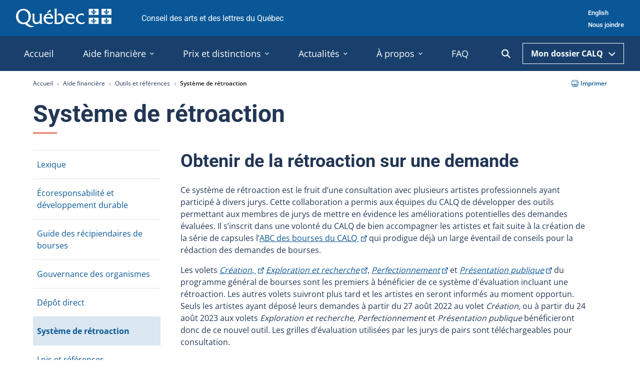

--- FILE ---
content_type: text/html; charset=utf-8
request_url: https://www.calq.gouv.qc.ca/aide-financiere/outils-et-references/systeme-de-retroaction
body_size: 10343
content:
<!DOCTYPE html>
<html lang="fr">
<head>
    <meta charset="utf-8">

<!-- 
	This website is powered by TYPO3 - inspiring people to share!
	TYPO3 is a free open source Content Management Framework initially created by Kasper Skaarhoj and licensed under GNU/GPL.
	TYPO3 is copyright 1998-2026 of Kasper Skaarhoj. Extensions are copyright of their respective owners.
	Information and contribution at https://typo3.org/
-->

<link rel="icon" href="/_assets/b44569b13c899bf5b7f4184a3ad4a321/Assets/img/favicon.png" type="image/png">
<title>Système de rétroaction – Conseil des arts et des lettres du Québec</title>
<meta http-equiv="x-ua-compatible" content="IE=edge,chrome=1">
<meta name="generator" content="TYPO3 CMS">
<meta name="description" content="Le système de rétroaction fournit aux artistes un suivi sur l’évaluation de leurs demandes de bourse et leur permet de perfectionner leurs futures demandes. ">
<meta property="og:title" content="Outil de rétroaction">
<meta property="og:description" content="Cet outil permet aux artistes ayant fait une demande à travers le programme général de bourses d&#039;avoir accès aux commentaires sur leur demande.">
<meta property="og:image" content="https://www.calq.gouv.qc.ca/fileadmin/_processed_/f/3/csm_CALQ_Outil_Retroaction_Bourses_Creation_1200x630_e05d00e8a5.png">
<meta property="og:image:url" content="https://www.calq.gouv.qc.ca/fileadmin/_processed_/f/3/csm_CALQ_Outil_Retroaction_Bourses_Creation_1200x630_e05d00e8a5.png">
<meta property="og:image:width" content="1600">
<meta property="og:image:height" content="837">
<meta property="og:site_name" content="Conseil des arts et des lettres du Québec">
<meta property="og:url" content="https://www.calq.gouv.qc.ca/aide-financiere/outils-et-references/systeme-de-retroaction">
<meta property="og:locale" content="fr_CA">
<meta property="og:locale:alternate" content="fr_CA">
<meta property="og:locale:alternate" content="en_CA">
<meta name="twitter:title" content="Outil de rétroaction">
<meta name="twitter:description" content="Cet outil permet aux artistes ayant fait une demande à travers le programme général de bourses d&#039;avoir accès aux commentaires sur leur demande.">
<meta name="twitter:image" content="https://www.calq.gouv.qc.ca/fileadmin/_processed_/f/3/csm_CALQ_Outil_Retroaction_Bourses_Creation_1200x630_e05d00e8a5.png">
<meta name="twitter:card" content="summary">
<meta name="twitter:creator" content="@LeCALQ">
<meta name="twitter:site" content="@LeCALQ">


<link rel="stylesheet" href="/typo3temp/assets/compressed/merged-d8f1f914d9bc9ee8f25d1ec955cce828-22a8ee12576040d0091ecc8aa6817766.css?1767831674" media="all">






<!-- Version : 2.0.5 -->
<meta name="viewport" content="width=device-width, initial-scale=1.0"><link rel="alternate" type="application/rss+xml" title="Actualités Modèle" href="https://www.calq.gouv.qc.ca/rss.xml" />        <!-- Google Analytics -->
        <script type="text/plain" data-cookiecategory="analytics">
        (function(i,s,o,g,r,a,m){i['GoogleAnalyticsObject']=r;i[r]=i[r]||function()
        { (i[r].q=i[r].q||[]).push(arguments)},i[r].l=1*new Date();a=s.createElement(o),
        m=s.getElementsByTagName(o)[0];a.async=1;a.src=g;m.parentNode.insertBefore(a,m)
        })(window,document,'script','https://www.google-analytics.com/analytics.js','ga');

        ga('create', 'UA-76398142-1', 'auto');
        ga('send', 'pageview');
        </script>
        <!-- End Google Analytics -->

        <!-- Google Tag Manager -->
        <script type="text/plain" data-cookiecategory="analytics">
        (function(w,d,s,l,i){w[l]=w[l]||[];w[l].push({'gtm.start':
        new Date().getTime(),event:'gtm.js'});var f=d.getElementsByTagName(s)[0],
        j=d.createElement(s),dl=l!='dataLayer'?'&l='+l:'';j.async=true;j.src=
        'https://www.googletagmanager.com/gtm.js?id='+i+dl;f.parentNode.insertBefore(j,f);
        })(window,document,'script','dataLayer','GTM-PG3J6WV');
        </script>
        <!-- End Google Tag Manager --><script>var txSolrSuggestUrl = 'https://www.calq.gouv.qc.ca/?type=7384&id=1';</script><script type="application/ld+json">{"@context": "http://schema.org","@type": "WebSite","url": "https://www.calq.gouv.qc.ca/","potentialAction": {"@type": "SearchAction","target": {"@type": "EntryPoint","urlTemplate": "https://www.calq.gouv.qc.ca/recherche?tx_solr%5Bq%5D={search_term_string}"},"query-input": "required name=search_term_string"}}</script>
<link rel="canonical" href="https://www.calq.gouv.qc.ca/aide-financiere/outils-et-references/systeme-de-retroaction">

<link rel="alternate" hreflang="fr-CA" href="https://www.calq.gouv.qc.ca/aide-financiere/outils-et-references/systeme-de-retroaction">
<link rel="alternate" hreflang="en-CA" href="https://www.calq.gouv.qc.ca/en/grants/glossary-and-references/feedback-system">
<link rel="alternate" hreflang="x-default" href="https://www.calq.gouv.qc.ca/aide-financiere/outils-et-references/systeme-de-retroaction">
</head>
<body class="">


    <noscript><iframe src="https://www.googletagmanager.com/ns.html?id=GTM-PG3J6WV"
    height="0" width="0" style="display:none;visibility:hidden"></iframe></noscript>

<a href="#main-content" class="skip-to-content">Passer au contenu</a>
<div class="site-header">
    <div class="piv-header">
        <div class="container">
            <div class="piv-logo">
                <a href="/">
                    <img src="/_assets/b44569b13c899bf5b7f4184a3ad4a321/Assets/svg/originals/signature-PIV.svg?1764866504" alt="Logo du gouvernement du Québec." class="no-print">
                    <img src="/_assets/b44569b13c899bf5b7f4184a3ad4a321/Assets/svg/originals/signature-PIV-black.svg?1764866504" alt="Logo du gouvernement du Québec." class="print-only">
                </a>
            </div>
            <div class="piv-title"> Conseil des arts et des lettres du Québec</div>

            

<ul class="piv-nav no-print">
    
        
    
        
            <li><a href="/en/grants/glossary-and-references/feedback-system" lang="en-CA" hreflang="en-CA">English</a></li>
        
    
    
        <li><a href="/a-propos/nous-joindre/contact-et-coordonnees" >Nous joindre</a></li>
    
</ul>



        </div>
    </div>

    <div class="header no-print">
        <div class="container">
            <button class="header-search-toggle is-mobile" type="button" aria-label="Ouvrir la recherche" aria-controls="header-search-form">
    <span class="visuallyhidden">Ouvrir la recherche</span>
    <svg class="icon-search" width="23" height="23" tabindex="-1" focusable="false" aria-hidden="true">
               
                <use xlink:href="/_assets/b44569b13c899bf5b7f4184a3ad4a321/Assets/svg/symbols.svg#search" tabindex="-1" focusable="false" aria-hidden="true"></use>
            </svg>
</button>

            <div class="dossier-select is-mobile">
                <button class="header-search-toggle " type="button" aria-label="Ouvrir la recherche" aria-controls="header-search-form">
    <span class="visuallyhidden">Ouvrir la recherche</span>
    <svg class="icon-search" width="23" height="23" tabindex="-1" focusable="false" aria-hidden="true">
               
                <use xlink:href="/_assets/b44569b13c899bf5b7f4184a3ad4a321/Assets/svg/symbols.svg#search" tabindex="-1" focusable="false" aria-hidden="true"></use>
            </svg>
</button>

                <button class="dossier-select-toggle">
                    Mon dossier CALQ
                    <svg class="icon-chevron-down" width="14" height="9" tabindex="-1" focusable="false" aria-hidden="true">
               
                <use xlink:href="/_assets/b44569b13c899bf5b7f4184a3ad4a321/Assets/svg/symbols.svg#chevron-down" tabindex="-1" focusable="false" aria-hidden="true"></use>
            </svg>
                </button>
                <ul class="dossier-select-list">
                    <li><a href="https://www.pes.calq.gouv.qc.ca/PES/pages/public/portailClient.xhtml">Individu <svg class="icon-arrow-right" width="8" height="9" tabindex="-1" focusable="false" aria-hidden="true">
               
                <use xlink:href="/_assets/b44569b13c899bf5b7f4184a3ad4a321/Assets/svg/symbols.svg#arrow-right" tabindex="-1" focusable="false" aria-hidden="true"></use>
            </svg></a></li>
                    <li><a href="https://www.pes.calq.gouv.qc.ca/PES/pages/organisme/public/portailClient.xhtml">Organisme <svg class="icon-arrow-right" width="8" height="9" tabindex="-1" focusable="false" aria-hidden="true">
               
                <use xlink:href="/_assets/b44569b13c899bf5b7f4184a3ad4a321/Assets/svg/symbols.svg#arrow-right" tabindex="-1" focusable="false" aria-hidden="true"></use>
            </svg></a></li>
                </ul>
            </div>
            <div class="nav-main-wrapper">
                
<nav class="nav-main" data-path="/_assets/b44569b13c899bf5b7f4184a3ad4a321/Assets">
    <ul class="toplevel js-p-target">
        
            
                    <li class="toplevel-item">
                        <a class="toplevel-trigger" href="/">
                            <span>Accueil</span>
                        </a>
                    </li>
                
        
            
                    <li class="toplevel-item">
                        <button type="button" class="toplevel-trigger" aria-live="polite" aria-expanded="false">
                            <span>Aide financière<svg class="icon-chevron-down" width="8" height="5" tabindex="-1" focusable="false" aria-hidden="true">
               
                <use xlink:href="/_assets/b44569b13c899bf5b7f4184a3ad4a321/Assets/svg/symbols.svg#chevron-down" tabindex="-1" focusable="false" aria-hidden="true"></use>
            </svg></span>
                        </button>
                        
                        <div class="sublevel">
                            <div class="container">
                                <div class="sublevel-column">
                                    <div class="sublevel-menu">
                                        <div class="sublevel-heading"><span>Aide financière</span></div>
                                        <ul class="test first">
                                            
                                                
                                                        
                                                                <li class="sublevel-item">
                                                                    <a href="/aide-financiere/obtenir-aide-financiere"><span>Obtenir de l&#039;aide financière</span></a>
                                                                </li>
                                                            
                                                    
                                            
                                                
                                                        
                                                                <li class="sublevel-item">
                                                                    <a href="/aide-financiere/programmes-daides-financiere/artistes"><span>Programmes pour les artistes</span></a>
                                                                </li>
                                                            
                                                    
                                            
                                                
                                                        
                                                                <li class="sublevel-item">
                                                                    <a href="/aide-financiere/programmes-daides-financiere/organismes"><span>Programmes pour les organismes</span></a>
                                                                </li>
                                                            
                                                    
                                            
                                                
                                                        
                                                                <li class="sublevel-item">
                                                                    <a href="/aide-financiere/rapport-dutilisation/artistes"><span>Rapports d&#039;utilisation</span></a>
                                                                </li>
                                                            
                                                    
                                            
                                                
                                                        
                                                                
                                                                        </ul></div></div><div class="sublevel-column">
                                                                        
                                                                    
                                                            
                                                    
                                            
                                                
                                                        
                                                                <div class="sublevel-menu">
                                                                    <div class="sublevel-heading"><span>Découvrir les programmes</span></div>
                                                                    <ul>
                                                                        
                                                                            <li class="sublevel-item">
                                                                                <a href="/aide-financiere/bourses-aux-artistes/programme-de-bourses-aux-artistes"><span>Bourses aux artistes</span></a>
                                                                            </li>
                                                                        
                                                                            <li class="sublevel-item">
                                                                                <a href="/aide-financiere/programmes-daides-financiere/soutien-mission/resultats"><span>Soutien à la mission</span></a>
                                                                            </li>
                                                                        
                                                                            <li class="sublevel-item">
                                                                                <a href="/aide-financiere/ententes-territoriales"><span>Régions</span></a>
                                                                            </li>
                                                                        
                                                                            <li class="sublevel-item">
                                                                                <a href="/aide-financiere/international"><span>International</span></a>
                                                                            </li>
                                                                        
                                                                            <li class="sublevel-item">
                                                                                <a href="/aide-financiere/arts-autochtones/a-propos"><span>Arts autochtones</span></a>
                                                                            </li>
                                                                        
                                                                            <li class="sublevel-item">
                                                                                <a href="/aide-financiere/programmes-daides-financiere/artistes-diversite"><span>Artistes de la diversité</span></a>
                                                                            </li>
                                                                        
                                                                            <li class="sublevel-item">
                                                                                <a href="/aide-financiere/ressources-artistes-handicapes"><span>Artistes handicapés</span></a>
                                                                            </li>
                                                                        
                                                                            <li class="sublevel-item">
                                                                                <a href="/aide-financiere/autres-soutiens/programme-des-classes-dentrainement-dans-le-domaine-de-la-danse-professionnelle"><span>Autres soutiens</span></a>
                                                                            </li>
                                                                        
                                                                    </ul>
                                                                </div>
                                                            
                                                    
                                            
                                                
                                                        
                                                                
                                                                        </div><div class="sublevel-column">
                                                                    
                                                            
                                                    
                                            
                                                
                                                        
                                                                <div class="sublevel-menu">
                                                                    <div class="sublevel-heading"><span>Outils et références</span></div>
                                                                    <ul>
                                                                        
                                                                            <li class="sublevel-item">
                                                                                <a href="/aide-financiere/outils-et-references/lexique"><span>Lexique</span></a>
                                                                            </li>
                                                                        
                                                                            <li class="sublevel-item">
                                                                                <a href="/aide-financiere/outils-et-references/ecoresponsabilite"><span>Écoresponsabilité et développement durable</span></a>
                                                                            </li>
                                                                        
                                                                            <li class="sublevel-item">
                                                                                <a href="/aide-financiere/outils-et-references/guide-des-recipiendaires-de-bourses"><span>Guide des récipiendaires de bourses</span></a>
                                                                            </li>
                                                                        
                                                                            <li class="sublevel-item">
                                                                                <a href="/aide-financiere/outils-et-references/gouvernance-obnl"><span>Gouvernance des organismes</span></a>
                                                                            </li>
                                                                        
                                                                            <li class="sublevel-item">
                                                                                <a href="/aide-financiere/depot-direct"><span>Dépôt direct</span></a>
                                                                            </li>
                                                                        
                                                                            <li class="sublevel-item">
                                                                                <a href="/aide-financiere/outils-et-references/systeme-de-retroaction"><span>Système de rétroaction</span></a>
                                                                            </li>
                                                                        
                                                                            <li class="sublevel-item">
                                                                                <a href="/aide-financiere/outils-et-references/documents-references"><span>Lois et références</span></a>
                                                                            </li>
                                                                        
                                                                    </ul>
                                                                </div>
                                                            
                                                    
                                            
                                                
                                                        
                                                                
                                                                        </div><div class="sublevel-column">
                                                                    
                                                            
                                                    
                                            
                                                
                                                        
                                                                <div class="sublevel-menu">
                                                                    <div class="sublevel-heading"><span>Foire aux questions</span></div>
                                                                    <ul>
                                                                        
                                                                            <li class="sublevel-item">
                                                                                <a href="/aide-financiere/foire-aux-questions/bourses-aux-artistes"><span>Bourses aux artistes</span></a>
                                                                            </li>
                                                                        
                                                                            <li class="sublevel-item">
                                                                                <a href="/aide-financiere/foire-aux-questions/arts-autochtones"><span>Arts autochtones</span></a>
                                                                            </li>
                                                                        
                                                                    </ul>
                                                                </div>
                                                            
                                                    
                                            
                                </div>
                            </div>
                        </div>
                    </li>
                
        
            
                    <li class="toplevel-item">
                        <button type="button" class="toplevel-trigger" aria-live="polite" aria-expanded="false">
                            <span>Prix et distinctions<svg class="icon-chevron-down" width="8" height="5" tabindex="-1" focusable="false" aria-hidden="true">
               
                <use xlink:href="/_assets/b44569b13c899bf5b7f4184a3ad4a321/Assets/svg/symbols.svg#chevron-down" tabindex="-1" focusable="false" aria-hidden="true"></use>
            </svg></span>
                        </button>
                        
                        <div class="sublevel">
                            <div class="container">
                                <div class="sublevel-column">
                                    <div class="sublevel-menu">
                                        <div class="sublevel-heading"><span>Prix et distinctions</span></div>
                                        <ul class="test first">
                                            
                                                
                                                        
                                                                <li class="sublevel-item">
                                                                    <a href="/prix-et-distinctions/poser-sa-candidature"><span>Poser sa candidature</span></a>
                                                                </li>
                                                            
                                                    
                                            
                                                
                                                        
                                                                <li class="sublevel-item">
                                                                    <a href="/prix-et-distinctions/recipiendaires"><span>Récipiendaires</span></a>
                                                                </li>
                                                            
                                                    
                                            
                                                
                                                        
                                                                <li class="sublevel-item">
                                                                    <a href="/prix-et-distinctions/ordre-des-arts-et-des-lettres-du-quebec-1/a-propos"><span>Ordre des arts et des lettres du Québec</span></a>
                                                                </li>
                                                            
                                                    
                                            
                                </div>
                            </div>
                        </div>
                    </li>
                
        
            
                    <li class="toplevel-item">
                        <button type="button" class="toplevel-trigger" aria-live="polite" aria-expanded="false">
                            <span>Actualités<svg class="icon-chevron-down" width="8" height="5" tabindex="-1" focusable="false" aria-hidden="true">
               
                <use xlink:href="/_assets/b44569b13c899bf5b7f4184a3ad4a321/Assets/svg/symbols.svg#chevron-down" tabindex="-1" focusable="false" aria-hidden="true"></use>
            </svg></span>
                        </button>
                        
                        <div class="sublevel">
                            <div class="container">
                                <div class="sublevel-column">
                                    <div class="sublevel-menu">
                                        <div class="sublevel-heading"><span>Actualités</span></div>
                                        <ul class="test first">
                                            
                                                
                                                        
                                                                <li class="sublevel-item">
                                                                    <a href="/actualites-et-publications/actualites"><span>Actualités</span></a>
                                                                </li>
                                                            
                                                    
                                            
                                                
                                                        
                                                                <li class="sublevel-item">
                                                                    <a href="/actualites-et-publications/balados/a-propos"><span>Balados</span></a>
                                                                </li>
                                                            
                                                    
                                            
                                                
                                                        
                                                                <li class="sublevel-item">
                                                                    <a href="/actualites-et-publications/portraits-de-succes/regions/estrie"><span>Portraits de succès</span></a>
                                                                </li>
                                                            
                                                    
                                            
                                                
                                                        
                                                                <li class="sublevel-item">
                                                                    <a href="/actualites-et-publications/plan-arts-actuels"><span>Retombées</span></a>
                                                                </li>
                                                            
                                                    
                                            
                                                
                                                        
                                                                <li class="sublevel-item">
                                                                    <a href="/actualites-et-publications/infolettres-a-loeuvre"><span>Infolettres</span></a>
                                                                </li>
                                                            
                                                    
                                            
                                </div>
                            </div>
                        </div>
                    </li>
                
        
            
                    <li class="toplevel-item">
                        <button type="button" class="toplevel-trigger" aria-live="polite" aria-expanded="false">
                            <span>À propos<svg class="icon-chevron-down" width="8" height="5" tabindex="-1" focusable="false" aria-hidden="true">
               
                <use xlink:href="/_assets/b44569b13c899bf5b7f4184a3ad4a321/Assets/svg/symbols.svg#chevron-down" tabindex="-1" focusable="false" aria-hidden="true"></use>
            </svg></span>
                        </button>
                        
                        <div class="sublevel">
                            <div class="container">
                                <div class="sublevel-column">
                                    <div class="sublevel-menu">
                                        <div class="sublevel-heading"><span>À propos</span></div>
                                        <ul class="test first">
                                            
                                                
                                                        
                                                                <li class="sublevel-item">
                                                                    <a href="/a-propos/mission/a-propos"><span>Mission</span></a>
                                                                </li>
                                                            
                                                    
                                            
                                                
                                                        
                                                                <li class="sublevel-item">
                                                                    <a href="/a-propos/conseil-dadministration-et-comites/conseil-dadministration"><span>Conseil d&#039;administration</span></a>
                                                                </li>
                                                            
                                                    
                                            
                                                
                                                        
                                                                <li class="sublevel-item">
                                                                    <a href="/a-propos/normes-de-visibilite-et-signature-visuelle/mentions-et-normes-de-visibilite"><span>Logos et normes de visibilité</span></a>
                                                                </li>
                                                            
                                                    
                                            
                                                
                                                        
                                                                <li class="sublevel-item">
                                                                    <a href="/a-propos/offres-demplois/consulter-les-offres-demplois"><span>Offres d&#039;emploi</span></a>
                                                                </li>
                                                            
                                                    
                                            
                                                
                                                        
                                                                <li class="sublevel-item">
                                                                    <a href="/a-propos/nous-joindre/contact-et-coordonnees"><span>Contact</span></a>
                                                                </li>
                                                            
                                                    
                                            
                                                
                                                        
                                                                </ul></div>
                                                                
                                                            
                                                    
                                            
                                                
                                                        
                                                                
                                                                        </div><div class="sublevel-column">
                                                                    
                                                            
                                                    
                                            
                                                
                                                        
                                                                <div class="sublevel-menu">
                                                                    <div class="sublevel-heading"><span>Plans et rapports</span></div>
                                                                    <ul>
                                                                        
                                                                            <li class="sublevel-item">
                                                                                <a href="/a-propos/politique-plans-daction-et-ethique/plans-daction/plan-strategique"><span>Plans d&#039;action</span></a>
                                                                            </li>
                                                                        
                                                                            <li class="sublevel-item">
                                                                                <a href="/a-propos/politique-plans-daction-et-ethique/politique/politique-dencadrement-du-soutien-a-la-mission"><span>Politiques</span></a>
                                                                            </li>
                                                                        
                                                                            <li class="sublevel-item">
                                                                                <a href="/a-propos/politique-plans-daction-et-ethique/ethiques/codes-dethique"><span>Éthique</span></a>
                                                                            </li>
                                                                        
                                                                            <li class="sublevel-item">
                                                                                <a href="/actualites-et-publications/rapports-annuels-de-gestion"><span>Rapports annuels</span></a>
                                                                            </li>
                                                                        
                                                                            <li class="sublevel-item">
                                                                                <a href="/actualites-et-publications/publications"><span>Publications</span></a>
                                                                            </li>
                                                                        
                                                                            <li class="sublevel-item">
                                                                                <a href="/a-propos/politique-plans-daction-et-ethique/listes-artistes-et-organismes-soutenus"><span>Artistes et organismes soutenus</span></a>
                                                                            </li>
                                                                        
                                                                    </ul>
                                                                </div>
                                                            
                                                    
                                            
                                                
                                                        
                                                                
                                                                        </div><div class="sublevel-column">
                                                                    
                                                            
                                                    
                                            
                                </div>
                            </div>
                        </div>
                    </li>
                
        
            
                    <li class="toplevel-item">
                        <a class="toplevel-trigger" href="/aide-financiere/foire-aux-questions/bourses-aux-artistes">
                            <span>FAQ</span>
                        </a>
                    </li>
                
        
    </ul>
</nav>
<div role="status" aria-live="polite" class="nav-aria-live visuallyhidden"></div>

            </div>
            <button class="header-search-toggle " type="button" aria-label="Ouvrir la recherche" aria-controls="header-search-form">
    <span class="visuallyhidden">Ouvrir la recherche</span>
    <svg class="icon-search" width="23" height="23" tabindex="-1" focusable="false" aria-hidden="true">
               
                <use xlink:href="/_assets/b44569b13c899bf5b7f4184a3ad4a321/Assets/svg/symbols.svg#search" tabindex="-1" focusable="false" aria-hidden="true"></use>
            </svg>
</button>

            <div class="header-search">
    <div class="container">
        <form action="/recherche" class="header-search-form" id="header-search-form">
            <label class="header-search-label" for="header-search-input">Rechercher&amp;nbsp;:</label>
            <div class="header-search-input-wrapper">
                <input class="header-search-input" id="header-search-input" name="tx_solr[q]" type="text">
                <button type="submit" class="header-search-submit">
                    <svg class="icon-search" width="23" height="23" tabindex="-1" focusable="false" aria-hidden="true">
               
                <use xlink:href="/_assets/b44569b13c899bf5b7f4184a3ad4a321/Assets/svg/symbols.svg#search" tabindex="-1" focusable="false" aria-hidden="true"></use>
            </svg>
                    <div class="visuallyhidden">Lancer la recherche</div>
                </button>
            </div>
        </form>
        <button class="header-search-close" type="button" aria-label="Fermer la recherche" aria-controls="header-search-form">
            <span class="visuallyhidden">Fermer la recherche</span>
            <svg class="icon-close" width="16" height="16" tabindex="-1" focusable="false" aria-hidden="true">
               
                <use xlink:href="/_assets/b44569b13c899bf5b7f4184a3ad4a321/Assets/svg/symbols.svg#close" tabindex="-1" focusable="false" aria-hidden="true"></use>
            </svg>
        </button>
        <span role="status" aria-live="polite" class="header-search-aria-live visuallyhidden"></span>
    </div>
</div>

            <div class="dossier-select">
                <button class="dossier-select-toggle">
                    Mon dossier CALQ
                    <svg class="icon-chevron-down" width="14" height="9" tabindex="-1" focusable="false" aria-hidden="true">
               
                <use xlink:href="/_assets/b44569b13c899bf5b7f4184a3ad4a321/Assets/svg/symbols.svg#chevron-down" tabindex="-1" focusable="false" aria-hidden="true"></use>
            </svg>
                </button>
                <ul class="dossier-select-list">
                    <li><a href="https://www.pes.calq.gouv.qc.ca/PES/pages/public/portailClient.xhtml">Individu <svg class="icon-arrow-right" width="8" height="9" tabindex="-1" focusable="false" aria-hidden="true">
               
                <use xlink:href="/_assets/b44569b13c899bf5b7f4184a3ad4a321/Assets/svg/symbols.svg#arrow-right" tabindex="-1" focusable="false" aria-hidden="true"></use>
            </svg></a></li>
                    <li><a href="https://www.pes.calq.gouv.qc.ca/PES/pages/organisme/public/portailClient.xhtml">Organisme <svg class="icon-arrow-right" width="8" height="9" tabindex="-1" focusable="false" aria-hidden="true">
               
                <use xlink:href="/_assets/b44569b13c899bf5b7f4184a3ad4a321/Assets/svg/symbols.svg#arrow-right" tabindex="-1" focusable="false" aria-hidden="true"></use>
            </svg></a></li>
                </ul>
            </div>
        </div>
    </div>
</div>


    
	<div class="tx-lbo-notices">
		
    

	</div>




    <div class="single-page">
        

        



        <div class="container">
            <div class="page-header-top">
                

<div class="breadcrumbs">
    
        
                
                        <a href="/">Accueil</a>
                    
            
    
        
                
                        <a href="/aide-financiere/obtenir-aide-financiere">Aide financière</a>
                    
            
    
        
                
                        <a class="breadcrumb-last-link" href="/aide-financiere/outils-et-references/lexique">Outils et références</a>
                    
            
    
        
                <span>Système de rétroaction</span>
            
    
</div>




                

<a href="javascript:window.print();" class="print-link no-print">
    <svg class="icon-print" width="14" height="14" tabindex="-1" focusable="false" aria-hidden="true">
               
                <use xlink:href="/_assets/b44569b13c899bf5b7f4184a3ad4a321/Assets/svg/symbols.svg#print" tabindex="-1" focusable="false" aria-hidden="true"></use>
            </svg>
    Imprimer
</a>



            </div>
            <div class="content">
                <div class="single-page-header">
                    <h1 class="has-underline">Système de rétroaction</h1>
                </div>
            </div>
        </div>

        <div class="single-page-container sidebar-left container">
            <aside class="single-page-sidebar">
                

<button class="nav-sidebar-mobile-toggle" aria-expanded="false">
    Outils et références
    <svg class="icon-chevron-down-thin" width="16" height="8" tabindex="-1" focusable="false" aria-hidden="true">
               
                <use xlink:href="/_assets/b44569b13c899bf5b7f4184a3ad4a321/Assets/svg/symbols.svg#chevron-down-thin" tabindex="-1" focusable="false" aria-hidden="true"></use>
            </svg>
    <span class="visuallyhidden">Ouvrir le sous-menu</span>
</button>
<nav class="nav-sidebar">
    <ul class="toplevel">
        
            <li class="toplevel-item ">
                <div class="item-container">
                    <a href="/aide-financiere/outils-et-references/lexique" >Lexique</a>

                    
                </div>
                
            </li>
        
            <li class="toplevel-item ">
                <div class="item-container">
                    <a href="/aide-financiere/outils-et-references/ecoresponsabilite" >Écoresponsabilité et développement durable</a>

                    
                </div>
                
            </li>
        
            <li class="toplevel-item ">
                <div class="item-container">
                    <a href="/aide-financiere/outils-et-references/guide-des-recipiendaires-de-bourses" >Guide des récipiendaires de bourses</a>

                    
                </div>
                
            </li>
        
            <li class="toplevel-item ">
                <div class="item-container">
                    <a href="/aide-financiere/outils-et-references/gouvernance-obnl" >Gouvernance des organismes</a>

                    
                </div>
                
            </li>
        
            <li class="toplevel-item ">
                <div class="item-container">
                    <a href="/aide-financiere/depot-direct" >Dépôt direct</a>

                    
                </div>
                
            </li>
        
            <li class="toplevel-item is-current is-opened">
                <div class="item-container">
                    <a href="/aide-financiere/outils-et-references/systeme-de-retroaction" >Système de rétroaction</a>

                    
                </div>
                
            </li>
        
            <li class="toplevel-item ">
                <div class="item-container">
                    <a href="/aide-financiere/outils-et-references/documents-references" >Lois et références</a>

                    
                </div>
                
            </li>
        
    </ul>
</nav>



            </aside>

            <main class="single-page-content" id="main-content">
                
                    <!--TYPO3SEARCH_begin-->
                    


    
    
    

    <!-- If in right sidebar -->
    
    

    <div id="c57072" class="container frame frame-default frame-type-text frame-layout-0">
        <div class="content">
            
            
                



            
            
                

    
        <header>
            

    
            
                

    
            <h2 class="">
                Obtenir de la rétroaction sur une demande
            </h2>
        



            
        



            



            



        </header>
    



            
            

    <p>Ce système de rétroaction est le fruit d’une consultation avec plusieurs artistes professionnels ayant participé à divers jurys. Cette collaboration a permis aux équipes du CALQ de développer des outils permettant aux membres de jurys de mettre en évidence les améliorations potentielles des demandes évaluées.&nbsp;Il s’inscrit dans une volonté du CALQ de bien accompagner les artistes et fait suite à la création de la série de capsules l’<a href="https://www.calq.gouv.qc.ca/aide-financiere/bourses-aux-artistes/programme-de-bourses-aux-artistes" target="_blank" title="" rel="noopener" class=" external-link" a="">ABC des bourses du CALQ        <svg class="icon-external-link" width="12" height="12" tabindex="-1" focusable="false" aria-hidden="true"><use xlink:href="/_assets/b44569b13c899bf5b7f4184a3ad4a321/Assets/svg/symbols.svg#external-link" tabindex="-1" focusable="false" aria-hidden="true"></use></svg><span class="visuallyhidden">Ce lien s'ouvrira dans une nouvelle fenêtre</span></a></a> qui prodigue déjà un large éventail de conseils pour la rédaction des demandes de bourses.</p>
<p>Les volets&nbsp;<a href="https://www.calq.gouv.qc.ca/aides/creation" target="_blank" title="" rel="noopener" class=" external-link" a=""><em>Création</em>,        <svg class="icon-external-link" width="12" height="12" tabindex="-1" focusable="false" aria-hidden="true"><use xlink:href="/_assets/b44569b13c899bf5b7f4184a3ad4a321/Assets/svg/symbols.svg#external-link" tabindex="-1" focusable="false" aria-hidden="true"></use></svg><span class="visuallyhidden">Ce lien s'ouvrira dans une nouvelle fenêtre</span></a></a> <a href="https://www.calq.gouv.qc.ca/aides/recherche-exploration" target="_blank" title="" rel="noopener" class=" external-link" a=""><em>Exploration et recherche</em><svg class="icon-external-link" width="12" height="12" tabindex="-1" focusable="false" aria-hidden="true"><use xlink:href="/_assets/b44569b13c899bf5b7f4184a3ad4a321/Assets/svg/symbols.svg#external-link" tabindex="-1" focusable="false" aria-hidden="true"></use></svg><span class="visuallyhidden">Ce lien s'ouvrira dans une nouvelle fenêtre</span></a></a>, <a href="https://www.calq.gouv.qc.ca/aides/au-perfectionnement" target="_blank" title="" rel="noopener" class=" external-link" a=""><em>Perfectionnement</em><svg class="icon-external-link" width="12" height="12" tabindex="-1" focusable="false" aria-hidden="true"><use xlink:href="/_assets/b44569b13c899bf5b7f4184a3ad4a321/Assets/svg/symbols.svg#external-link" tabindex="-1" focusable="false" aria-hidden="true"></use></svg><span class="visuallyhidden">Ce lien s'ouvrira dans une nouvelle fenêtre</span></a></a> et <a href="https://www.calq.gouv.qc.ca/aides/presentation-publique" target="_blank" title="" rel="noopener" class=" external-link" a=""><em>Présentation publique</em><svg class="icon-external-link" width="12" height="12" tabindex="-1" focusable="false" aria-hidden="true"><use xlink:href="/_assets/b44569b13c899bf5b7f4184a3ad4a321/Assets/svg/symbols.svg#external-link" tabindex="-1" focusable="false" aria-hidden="true"></use></svg><span class="visuallyhidden">Ce lien s'ouvrira dans une nouvelle fenêtre</span></a></a> du programme général de bourses sont les premiers à bénéficier de ce système d'évaluation incluant une rétroaction. Les autres volets suivront plus tard et les artistes en seront informés au moment opportun. Seuls les artistes ayant déposé leurs demandes à partir du 27 août 2022 au volet <em>Création,&nbsp;</em>ou à partir du 24 août 2023 aux volets <em>Exploration et recherche, Perfectionnement </em>et<em> Présentation publique</em> bénéficieront donc de ce nouvel outil.&nbsp;Les grilles d’évaluation utilisées par les jurys de pairs sont téléchargeables pour consultation.</p><ul> 	<li><a href="/fileadmin/fichiers/Programmes_Aide_financiere/Grilles_evaluation_programme_de_bourse/Creation_grille_evaluation_FR_25-26.xlsx">Voir la grille&nbsp;d'évaluation pour le volet <em>Création</em><span class="file-size">                            (15&nbsp;Ko)                                                    </span></a></span></a></li> 	<li><a href="/fileadmin/fichiers/Programmes_Aide_financiere/Grilles_evaluation_programme_de_bourse/exploration_recherche_grille__evaluation_FR_25-26_01.xlsx">Voir la grille d'évaluation pour le volet <em>Exploration et recherche</em><span class="file-size">                            (14&nbsp;Ko)                                                    </span></a></span></a></li> 	<li><a href="/fileadmin/fichiers/Programmes_Aide_financiere/Grilles_evaluation_programme_de_bourse/Perfectionnement_grille_evaluation_FR_25-26.xlsx">Voir la grille d'évaluation pour le volet <em>Perfectionnement</em><span class="file-size">                            (14&nbsp;Ko)                                                    </span></a></span></a></li> 	<li><a href="/fileadmin/fichiers/Programmes_Aide_financiere/Grilles_evaluation_programme_de_bourse/Presentation_publique_grille_evaluation_FR_25-26.xlsx">Voir la grille d'évaluation pour le volet Présentation publique                                        <span class="file-size">                            (14&nbsp;Ko)                                                    </span></a></span></a></li> </ul><h3>Marche à suivre</h3>
<p>Dès que la réponse est disponible dans&nbsp;<a href="https://www.pes.calq.gouv.qc.ca/PES/pages/public/portailClient.xhtml" target="_blank" rel="noopener" title="" class=" external-link" a=""><strong>votre dossier en ligne</strong><svg class="icon-external-link" width="12" height="12" tabindex="-1" focusable="false" aria-hidden="true"><use xlink:href="/_assets/b44569b13c899bf5b7f4184a3ad4a321/Assets/svg/symbols.svg#external-link" tabindex="-1" focusable="false" aria-hidden="true"></use></svg><span class="visuallyhidden">Ce lien s'ouvrira dans une nouvelle fenêtre</span></a></a>,&nbsp;cliquez sur le statut de cette demande pour avoir accès au lien vous permettant de solliciter la rétroaction. À noter que seuls les dossiers pour lesquels une rétroaction est offerte, c’est-à-dire les demandes effectuées dans le volet&nbsp;<em>Création</em>&nbsp;du programme général de bourses à partir du 27 août 2022 ou dans les volets <em>Exploration et recherche, Perfectionnement </em>et<em> Présentation</em> <em>publique </em>à partir du 24 août 2023, comporteront ce lien.</p>
<p>Lorsque le document explicatif sera disponible, il sera par la suite déposé dans la section&nbsp;<strong>«&nbsp;Réception&nbsp;»</strong>&nbsp;des messages de votre dossier en ligne. Vous recevez à cet effet un courriel de notification vous informant que vous avez un nouveau message dans votre dossier en ligne.</p>


            
                



            
            
                



            
        </div>
    </div>



<div class="container frame-space-after-">

    <div class="content">
        <div class="block-notice">
            <div class="notice-sidebar warning">
                <svg class="icon-notice-warning" width="24" height="24" tabindex="-1" focusable="false" aria-hidden="true">
               
                <use xlink:href="/_assets/b44569b13c899bf5b7f4184a3ad4a321/Assets/svg/symbols.svg#notice-warning" tabindex="-1" focusable="false" aria-hidden="true"></use>
            </svg>
            </div>
            <div class="notice-content">
                <h4 class="h6"></h4>
                <p><strong>AVIS IMPORTANT</strong></p>
<p>Bien qu’un des objectifs du nouveau système soit d’aider les artistes à mieux présenter leurs prochaines demandes, il n’est pas garant d’une réponse positive dans le futur. En effet, la capacité du CALQ d’attribuer des bourses demeure limitée aux enveloppes budgétaires à sa disposition.</p>
<p>Advenant un désaccord avec la réponse à votre demande de bourse, le CALQ tient à vous informer qu’aucune forme de violence verbale, de harcèlement ou d’intimidation ne sera tolérée dans vos communications avec les membres de son équipe, conformément à sa <em><a href="/a-propos/politique-plans-daction-et-ethique/politique/climat-de-travail">Politique pour un climat de travail sain</a>. </em></p>
<p>Afin de favoriser des échanges constructifs et de garantir un espace respectueux et sûr pour toutes les parties, tout <a href="https://www.calq.gouv.qc.ca/aide-financiere/outils-et-references/lexique#ComportementInapproprie" target="_blank" title="" rel="noopener" class=" external-link" a="">comportement inapproprié        <svg class="icon-external-link" width="12" height="12" tabindex="-1" focusable="false" aria-hidden="true"><use xlink:href="/_assets/b44569b13c899bf5b7f4184a3ad4a321/Assets/svg/symbols.svg#external-link" tabindex="-1" focusable="false" aria-hidden="true"></use></svg><span class="visuallyhidden">Ce lien s'ouvrira dans une nouvelle fenêtre</span></a></a> entraînera une absence de réponse.</p>
                
            </div>
        </div>
    </div>
</div>



    
    
    

    <!-- If in right sidebar -->
    
    

    <div id="c40250" class="container frame frame-default frame-type-text frame-layout-0">
        <div class="content">
            
            
                



            
            
                

    
        <header>
            

    
            
                

    
            <h2 class="">
                Liens utiles
            </h2>
        



            
        



            



            



        </header>
    



            
            

    


            
                



            
            
                



            
        </div>
    </div>


<div class="container frame-space-after-">
    
            <a href="/aide-financiere/outils-et-references/guide-des-recipiendaires-de-bourses" class="card-link general-link-card">
                <div class="card-link-container">
                    <img src="/_assets/b44569b13c899bf5b7f4184a3ad4a321/Assets/svg/originals/picto-presentation.svg?1764866504" alt="Pictogramme">
                    <span class="h5">
                        Guide des récipiendaires de bourses
                        <svg class="icon-arrow-right" width="16" height="18" tabindex="-1" focusable="false" aria-hidden="true">
               
                <use xlink:href="/_assets/b44569b13c899bf5b7f4184a3ad4a321/Assets/svg/symbols.svg#arrow-right" tabindex="-1" focusable="false" aria-hidden="true"></use>
            </svg>
                    </span>
                </div>
            </a>
        
</div>

<div class="container frame-space-after-">
    
            <a href="/aide-financiere/obtenir-aide-financiere" class="card-link general-link-card">
                <div class="card-link-container">
                    <img src="/_assets/b44569b13c899bf5b7f4184a3ad4a321/Assets/svg/originals/picto-binoculars.svg?1764866504" alt="Pictogramme">
                    <span class="h5">
                        Consulter les aides financières disponibles
                        <svg class="icon-arrow-right" width="16" height="18" tabindex="-1" focusable="false" aria-hidden="true">
               
                <use xlink:href="/_assets/b44569b13c899bf5b7f4184a3ad4a321/Assets/svg/symbols.svg#arrow-right" tabindex="-1" focusable="false" aria-hidden="true"></use>
            </svg>
                    </span>
                </div>
            </a>
        
</div>

<div class="container frame-space-after-">
    
            <a href="/a-propos/nous-joindre/contact-et-coordonnees" class="card-link general-link-card">
                <div class="card-link-container">
                    <img src="/_assets/b44569b13c899bf5b7f4184a3ad4a321/Assets/svg/originals/picto-hand.svg?1764866504" alt="Pictogramme">
                    <span class="h5">
                        Contacts et coordonnées
                        <svg class="icon-arrow-right" width="16" height="18" tabindex="-1" focusable="false" aria-hidden="true">
               
                <use xlink:href="/_assets/b44569b13c899bf5b7f4184a3ad4a321/Assets/svg/symbols.svg#arrow-right" tabindex="-1" focusable="false" aria-hidden="true"></use>
            </svg>
                    </span>
                </div>
            </a>
        
</div>

                    <!--TYPO3SEARCH_end-->
                

                
            </main>

        </div>


    </div>



<a class="btn full scrolltop-btn" href="#main-content">
    <span class="visuallyhidden">Retour au haut de la page</span>
    <svg class="icon-arrow-right" width="20" height="23" tabindex="-1" focusable="false" aria-hidden="true">
               
                <use xlink:href="/_assets/b44569b13c899bf5b7f4184a3ad4a321/Assets/svg/symbols.svg#arrow-right" tabindex="-1" focusable="false" aria-hidden="true"></use>
            </svg>
</a>

<footer>
    <div class="main-footer">
        <div class="container">
            <div class="logo-container">
                <svg class="icon-logo-CALQ" width="191" height="79" tabindex="-1" focusable="false" aria-hidden="true">
               
                <use xlink:href="/_assets/b44569b13c899bf5b7f4184a3ad4a321/Assets/svg/symbols.svg#logo-CALQ" tabindex="-1" focusable="false" aria-hidden="true"></use>
            </svg>
            </div>
        </div>
        <div class="container">
            <div class="main-footer-content">
                <div class="footer-contact-info-container">
                    <h2 class="visuallyhidden">Coordonnées et contact</h2>
                    <div class="footer-contact-info-content">
                        <h3 class="h6">Bureau de Québec (siège social)</h3>
                        <a href="tel:418 643-1707">Tél. : 418 643-1707</a>
                        <a href="tel:1 800 608-3350">Tél. sans frais : 1 800 608-3350</a>
                        <a href="fax:418 478-3235">Télécopieur : 418 478-3235</a>
                    </div>
                    <div class="footer-contact-info-content">
                        <h3 class="h6">Bureau de Montréal</h3>
                        <a href="tel:514 864-3350">Tél. : 514 864-3350</a>
                        <a href="tel:1 800 608-3350">Tél. sans frais : 1 800 608-3350</a>
                        <a href="fax:514 864-4161">Télécopieur : 514 864-4161</a>
                    </div>
                </div>
                <div class="links-container no-print">
                    <div class="utility-links">
                        <h2 class="h6">Liens utiles</h2>
                        

    
        <a href="/a-propos/mission/accessibilite" >Accessibilité</a>
    
        <a href="/a-propos/nous-joindre/contact-et-coordonnees" >Contact et coordonnées</a>
    
        <a href="/a-propos/diffusion-de-linformation/sommaire" >Diffusion de l’information</a>
    
        <a href="/aide-financiere/foire-aux-questions/bourses-aux-artistes" >FAQ</a>
    
        <a href="/aide-financiere/rapport-dutilisation/artistes" >Rapport d’utilisation</a>
    
        <a href="/actualites-et-publications/infolettres-a-loeuvre" >Voir les infolettres</a>
    



                    </div>
                    <div class="social-links">
                        <h2 class="h6">Suivez-nous</h2>
                        

<div class="social-links-content">
    
        
        
        
        
            <a href="https://www.facebook.com/LeCALQ" target="_blank" rel="noopener" class="not-external" title="" a=""><img alt="Facebook-svg" src="/fileadmin/fichiers/Actualites_Prix_et_distinctions/Logos_partenaires/Facebook-Logo-Blanc-30px.svg" width="30" height="30" /><span class="visuallyhidden">Facebook-svg</span></a></a>
        
    
        
        
        
        
            <a href="https://www.instagram.com/LeCALQ/" target="_blank" rel="noopener" class="not-external" title="" a=""><img alt="Instagram-svg" src="/fileadmin/fichiers/Actualites_Prix_et_distinctions/Logos_partenaires/Instagram-Logo-Blanc.svg" width="30" height="30" /><span class="visuallyhidden">Instagram-svg</span></a></a>
        
    
        
        
        
        
            <a href="https://www.linkedin.com/company/lecalq/" target="_blank" rel="noopener" class="not-external" title="" a=""><img alt="LinkedIn-svg" src="/fileadmin/fichiers/Actualites_Prix_et_distinctions/Logos_partenaires/Linkedin-Logo-Blanc.svg" width="30" height="30" /><span class="visuallyhidden">LinkedIn-svg</span></a></a>
        
    
        
        
        
        
            <a href="https://bsky.app/profile/lecalq.bsky.social" target="_blank" rel="noopener" class="not-external" title="" a=""><img alt="bluesky-svg" src="/fileadmin/fichiers/Actualites_Prix_et_distinctions/Logos_partenaires/bluesky-logo-blanc-30px.svg" width="30" height="30" /><span class="visuallyhidden">bluesky-svg</span></a></a>
        
    
        
        
        
        
            <a href="https://www.youtube.com/user/LeCALQ" target="_blank" rel="noopener" class="not-external" title="" a=""><img alt="YouTube-svg" src="/fileadmin/fichiers/Actualites_Prix_et_distinctions/Logos_partenaires/YouTube-Logo-Blanc.svg" width="42" height="30" /><span class="visuallyhidden">YouTube-svg</span></a></a>
        
    
</div>





                    </div>
                </div>
                <div class="newsletter-container no-print">
                    <h2 class="h6">
                        Abonnez-vous à l&#039;infolettre
                    </h2>
                    <p>Recevez nos dernières actualités par courriel pour être à l&#039;affût des prochaines dates limites d&#039;inscription ou de nouveaux programmes d&#039;aide financière.</p>
                    




<script src="https://cdn.dialoginsight.com/DI/Forms/DI.Forms.Optin-package-1.0.min.js"></script>
<div class="di-form-div" id="divForm_DIForm_75_1" style="display:none">
    <a id="divForm_DIForm_75_1_globalErrors_anchor"></a>
    <div class="DialogInsightGlobalErrors di-form-global-errors" id="divForm_DIForm_75_1_globalErrors"></div>
    <div class="DialogInsightFormContainer di-form-container" >
        <div class="DialogInsightFormRow di-form-row">
            <div class="DialogInsightInputContainer">
                <input class="DialogInsightFormInput" id="DIField_1_f_EMail" maxlength="125" type="email" placeholder="Votre courriel">
            </div>
        </div>
        <div class="DialogInsightFormSubmit di-form-submit-container">
            <button class="btn full small" type="submit" onclick="DI.Forms.Optin.Client.GetOptinForm('DIForm_75_1').Submit(this); return false;"/>S&#039;abonner</button>
        </div>
    </div>
    <div class="DialogInsightErrorContainer di-form-error" id="DIField_1_f_EMail_errors"></div>

    <div class="DialogInsightFormSuccessDiv di-form-success" id="divForm_DIForm_75_1_success" style="padding:10px; display: none;">
        <strong>Abonnement réussi</strong><br/>
        Merci de vous être abonné.<br/>
    </div>
</div>


    <script>
        DI.Forms.Optin.Dom.onReady(function () {
            DI.Forms.Optin.Client.InitOptinForm({
                formIdent: 'DIForm_75_1',
                culture: 'fr-CA',
                idBaseDiv: 'divForm_DIForm_75_1',
                recaptchaSiteKey: '',
                fields: [
                    {"name": "f_EMail", "lbl": "Courriel", "id": "DIField_1_f_EMail", "validators": ["required", "email"]}
                ],
                fieldValues: {},
                errorMessages: {
                    "general": "Erreur dans le formulaire.",
                    "required": "Le champ {0} est requis.",
                    "dataType": "Type de donnée invalide pour le champ {0}.",
                    "min": "La valeur minimum pour le champ {0} est {1}.",
                    "max": "La valeur maximum pour le champ {0} est {1}.",
                    "interval": "La valeur pour le champ {0} doit être entre {1} et {2}.",
                    "inputMask": "La valeur pour le champ {0} ne respecte pas le format de saisie.",
                    "updateDupeKey": "La mise à jour n’a pas pu être effectuée car cet identifiant existe déjà.",
                    "checkInlineErrors": "Veuillez corriger les erreurs ci-dessous.",
                },
                idSuccessDiv: 'divForm_DIForm_75_1_success',
                mode: DI.Forms.Optin.Client.EnumOptinMode.Optin,
                url: '//app.dialoginsight.com/A/WF.ashx',
                idWorkflow: 2861,
                wfKey: 'IzcBVs',
                nodeKey: 'Optin',
                visible: true,
            })
        })
    </script>


                </div>
            </div>
        </div>
    </div>
    <div class="secondary-footer">
        <div class="secondary-nav">
            <a target="_top" href="/a-propos/mission/accessibilite">
                Accessibilité
            </a>
            <a href="#" data-cc="c-settings">
                Gestion des témoins de navigation
            </a>
            <a href="https://quebec.ca" target="_blank" rel="noopener noreferrer">
                Québec.ca
                <svg class="icon-external-link" width="11" height="11" tabindex="-1" focusable="false" aria-hidden="true">
               
                <use xlink:href="/_assets/b44569b13c899bf5b7f4184a3ad4a321/Assets/svg/symbols.svg#external-link" tabindex="-1" focusable="false" aria-hidden="true"></use>
            </svg>
            </a>
            
        </div>
        <img src="/_assets/b44569b13c899bf5b7f4184a3ad4a321/Assets/img/logo-calq-gouv.png?1764866504" alt="Conseil des arts et lettres - Québec">
    </div>
</footer>

<script src="/typo3temp/assets/compressed/merged-efcfed6f3600924c000b6084b981df75-145f635aacb4c9ea030195d853628b2b.js?1764866803"></script>
<script src="/typo3temp/assets/compressed/mediaelement-and-player-e518e401a5bd66b83998bf4dc1e378d7.js?1764866803" type="text/plain" data-cookiecategory="analytics"></script>
<script src="/typo3temp/assets/compressed/jquery.ba-resize.min-301fabd2eadce487de748763a7e754b3.js?1761653244"></script>


</body>
</html>

--- FILE ---
content_type: image/svg+xml
request_url: https://www.calq.gouv.qc.ca/_assets/b44569b13c899bf5b7f4184a3ad4a321/Assets/svg/originals/picto-binoculars.svg?1764866504
body_size: 3050
content:
<?xml version="1.0" encoding="UTF-8"?>
<svg width="64px" height="69px" viewBox="0 0 64 69" version="1.1" xmlns="http://www.w3.org/2000/svg" xmlns:xlink="http://www.w3.org/1999/xlink">
    <title>Group 10</title>
    <defs>
        <polygon id="path-1" points="3.85504954e-16 0 64 0 64 68.4699261 3.85504954e-16 68.4699261"></polygon>
    </defs>
    <g id="3.-Familiarisez-vous-avec-le-CALQ-✓" stroke="none" stroke-width="1" fill="none" fill-rule="evenodd">
        <g id="3.1-Familiarisez-vous-avec-le-conseil-des-Arts-et-des-lettres-Copy" transform="translate(-177.000000, -2421.000000)">
            <g id="Group-10" transform="translate(177.000000, 2421.000000)">
                <g id="Group-3">
                    <mask id="mask-2" fill="white">
                        <use xlink:href="#path-1"></use>
                    </mask>
                    <g id="Clip-2"></g>
                    <path d="M19.0753631,59.9442216 C12.9588715,56.0326532 6.51250955,52.7981872 3.02456417,47.5028993 C-0.465117363,42.2058752 -1.04673095,34.8497654 1.86480931,29.3721807 C4.77461342,23.8911237 11.1289589,20.2920641 15.6325579,15.2259493 C20.0892805,10.1598345 22.6969928,3.62666456 27.1884386,1.20819372 C31.7284969,-1.21374943 38.2026375,0.480742695 44.7705306,2.12488619 C51.3384238,3.77076584 58.0035419,5.41317317 61.2380079,9.70148829 C64.5210864,14.0384159 64.3266365,21.0195151 63.4446672,26.9519737 C62.562698,32.9313087 61.0400857,37.8151267 59.4758055,43.1781248 C57.8629129,48.5445953 56.2100886,54.3902459 52.4269961,59.4476799 C48.6421673,64.4565014 42.6836663,68.6284938 36.808501,68.4652947 C30.9333357,68.3038319 25.1918546,63.8106499 19.0753631,59.9442216" id="Fill-1" fill="#F1F5F9" mask="url(#mask-2)"></path>
                </g>
                <path d="M30.292519,38.7898069 L33.7075457,38.7898069 C34.4454137,38.7898069 35.0443889,39.2238469 35.2909236,39.8558091 L35.3812039,40.8176417 C35.2388388,41.6249561 34.5652087,42.2065697 33.7075457,42.2065697 L30.292519,42.2065697 C29.434856,42.2065697 28.7612259,41.6249561 28.6188608,40.8176417 L28.7091411,39.8210859 C28.9608843,39.2047491 29.5668042,38.7898069 30.292519,38.7898069 L30.292519,38.7898069 Z M46.2339398,35.9425045 C49.0760337,35.9425045 51.3573479,38.2238187 51.3573479,41.0676487 C51.3573479,43.9097426 49.0760337,46.1910568 46.2339398,46.1910568 C43.3901098,46.1910568 41.1087956,43.9097426 41.1087956,41.0676487 C41.1087956,38.2238187 43.3901098,35.9425045 46.2339398,35.9425045 L46.2339398,35.9425045 Z M46.2339398,33.6663988 C42.1591724,33.6663988 38.8326899,36.9928813 38.8326899,41.0676487 C38.8326899,45.14068 42.1591724,48.4671625 46.2339398,48.4671625 C50.3069711,48.4671625 53.6334536,45.14068 53.6334536,41.0676487 C53.6334536,36.9928813 50.3069711,33.6663988 46.2339398,33.6663988 L46.2339398,33.6663988 Z M46.2339398,32.5274779 C49.4770867,32.5274779 52.2775127,34.3244034 53.723734,36.9755197 C53.756721,37.0571192 53.7966527,37.1335102 53.8470013,37.206429 C54.4338234,38.3661838 54.7741107,39.6752484 54.7741107,41.0676487 C54.7741107,45.7969485 50.9632396,49.6060835 46.2339398,49.6060835 C41.5567249,49.6060835 37.7788408,45.8820203 37.693769,41.2256393 C37.6972413,41.1735545 37.6972413,41.1197335 37.693769,41.0676487 L37.693769,41.0138278 L37.693769,40.9600068 C37.7510622,36.2810557 41.5393633,32.5274779 46.2339398,32.5274779 L46.2339398,32.5274779 Z M17.7661248,32.5274779 C22.4971608,32.5274779 26.3062957,36.3366128 26.3062957,41.0676487 C26.3045596,41.1093166 26.3045596,41.1492483 26.3062957,41.1909161 C26.2385855,45.8629226 22.4537568,49.6060835 17.7661248,49.6060835 C13.0368251,49.6060835 9.22595396,45.7969485 9.22595396,41.0676487 C9.22595396,39.659623 9.5714498,38.3384053 10.1686888,37.1699696 C10.2051482,37.1144125 10.2329267,37.0536469 10.2589691,36.9928813 C11.7017181,34.3313481 14.5142972,32.5274779 17.7661248,32.5274779 L17.7661248,32.5274779 Z M30.1501539,23.4178465 L31.9991643,23.4178465 L33.8499108,23.4178465 L35.0252911,36.7428743 C34.6103489,36.5953007 34.1693642,36.511965 33.7075457,36.511965 L30.292519,36.511965 C29.8289643,36.511965 29.3879797,36.5953007 28.9747736,36.7428743 L30.1501539,23.4178465 Z M39.9698747,18.8621627 C41.0879617,18.8621627 41.8970122,19.2059224 42.4612642,19.7701744 C43.0272524,20.3344264 43.3866375,21.1591024 43.3866375,22.2789256 C43.3831652,22.8622753 43.8206775,23.3536086 44.4005549,23.4178465 C47.1054922,23.7043129 49.3138876,25.1401172 50.2896095,27.7947058 L51.8018049,31.8139161 C50.1715507,30.8295134 48.2704555,30.249636 46.2339398,30.249636 C42.4491111,30.249636 39.1104755,32.2045521 37.1781295,35.1594964 L36.0027492,21.903915 C36.2024076,20.0427515 37.8760658,18.8621627 39.9698747,18.8621627 L39.9698747,18.8621627 Z M24.03019,18.8621627 C26.1239989,18.8621627 27.7976571,20.0427515 27.9973155,21.903915 L26.8219352,35.1594964 C24.8895892,32.2045521 21.5509536,30.249636 17.7661248,30.249636 C15.727873,30.249636 13.828514,30.8295134 12.1982598,31.8139161 L13.7104552,27.7947058 C14.6861771,25.1401172 16.8963087,23.7043129 19.5995098,23.4178465 C20.1793872,23.3536086 20.6168995,22.8622753 20.6134272,22.2789256 C20.6134272,21.1591024 20.9728123,20.3344264 21.5388005,19.7701744 C22.1030524,19.2059224 22.912103,18.8621627 24.03019,18.8621627 L24.03019,18.8621627 Z M19.9189632,18.1694349 C19.1047042,18.9836939 18.6758727,20.1104618 18.495312,21.3361907 C15.4361982,21.9264851 12.7434141,23.8345249 11.5749784,27.0116976 L8.15995174,36.121329 C8.14606246,36.154316 8.13390934,36.1907754 8.12349238,36.2272347 C7.38736056,37.6890814 6.94984825,39.322808 6.94984825,41.0676487 C6.94984825,47.0278859 11.8058877,51.8839253 17.7661248,51.8839253 C22.7541124,51.8839253 26.9677727,48.4810518 28.2108632,43.8784917 C28.8185192,44.2569746 29.5268725,44.4826754 30.292519,44.4826754 L33.7075457,44.4826754 C34.4731922,44.4826754 35.1798093,44.2569746 35.7892015,43.8784917 C37.032292,48.4810518 41.2459523,51.8839253 46.2339398,51.8839253 C52.194177,51.8839253 57.0502164,47.0278859 57.0502164,41.0676487 C57.0502164,39.3037102 56.610968,37.6474136 55.8592107,36.1734138 C55.8540022,36.1560522 55.8470576,36.1386906 55.840113,36.121329 L52.4250863,27.0116976 C51.2566506,23.8345249 48.5621304,21.9264851 45.5047527,21.3361907 C45.324192,20.1104618 44.8953605,18.9836939 44.0793653,18.1694349 C43.0532948,17.1416282 41.5897119,16.586057 39.9698747,16.586057 C37.2145888,16.586057 34.7370885,18.2979108 34.0269991,20.8899976 C33.9506081,20.9646525 33.884634,21.0479881 33.8325492,21.1400046 L31.9991643,21.1400046 L30.1501539,21.1400046 C30.1015414,21.0549328 30.0390397,20.9785417 29.9713294,20.9090953 C29.2681846,18.3065916 26.7889482,16.586057 24.03019,16.586057 C22.4103528,16.586057 20.9467699,17.1416282 19.9189632,18.1694349 Z" id="Fill-4" fill="#223654"></path>
                <path d="M17.7664721,46.190536 C14.9226421,46.190536 12.643064,43.9109579 12.643064,41.0671279 C12.643064,38.2232979 14.9226421,35.9437198 17.7664721,35.9437198 C20.6103021,35.9437198 22.8898801,38.2232979 22.8898801,41.0671279 C22.8898801,43.9109579 20.6103021,46.190536 17.7664721,46.190536 M17.7664721,33.6658779 C13.6917046,33.6658779 10.3652221,36.9923604 10.3652221,41.0671279 C10.3652221,45.1418953 13.6917046,48.4683778 17.7664721,48.4683778 C21.8412395,48.4683778 25.167722,45.1418953 25.167722,41.0671279 C25.167722,36.9923604 21.8412395,33.6658779 17.7664721,33.6658779" id="Fill-6" fill="#1479CC"></path>
                <path d="M46.233419,46.190536 C43.389589,46.190536 41.1100109,43.9109579 41.1100109,41.0671279 C41.1100109,38.2232979 43.389589,35.9437198 46.233419,35.9437198 C49.077249,35.9437198 51.3568271,38.2232979 51.3568271,41.0671279 C51.3568271,43.9109579 49.077249,46.190536 46.233419,46.190536 M46.233419,33.6658779 C42.1586516,33.6658779 38.8321691,36.9923604 38.8321691,41.0671279 C38.8321691,45.1418953 42.1586516,48.4683778 46.233419,48.4683778 C50.3081864,48.4683778 53.6346689,45.1418953 53.6346689,41.0671279 C53.6346689,36.9923604 50.3081864,33.6658779 46.233419,33.6658779" id="Fill-8" fill="#1479CC"></path>
            </g>
        </g>
    </g>
</svg>

--- FILE ---
content_type: image/svg+xml
request_url: https://www.calq.gouv.qc.ca/_assets/b44569b13c899bf5b7f4184a3ad4a321/Assets/svg/originals/picto-hand.svg?1764866504
body_size: 2372
content:
<?xml version="1.0" encoding="UTF-8"?>
<svg width="53px" height="56px" viewBox="0 0 53 56" version="1.1" xmlns="http://www.w3.org/2000/svg" xmlns:xlink="http://www.w3.org/1999/xlink">
    <title>Group 6</title>
    <defs>
        <polygon id="path-1" points="0 0 52.9529859 0 52.9529859 55.9998215 0 55.9998215"></polygon>
    </defs>
    <g id="2.-Accueil-✓" stroke="none" stroke-width="1" fill="none" fill-rule="evenodd">
        <g id="2.1-Accueil-vA" transform="translate(-536.000000, -1676.000000)">
            <g id="Group-6" transform="translate(536.000000, 1676.000000)">
                <g id="Group-3">
                    <mask id="mask-2" fill="white">
                        <use xlink:href="#path-1"></use>
                    </mask>
                    <g id="Clip-2"></g>
                    <path d="M39.1581,13.9752472 C43.9761,19.4062472 49.1381,23.0002472 51.4711,28.3162472 C53.8431,33.5932472 53.3461,40.5922472 50.1341,45.8312472 C46.9211,51.0712472 40.9551,54.5502472 35.0271,55.6212472 C29.1371,56.6922472 23.2101,55.3162472 16.8621,53.6712472 C10.5131,52.0272472 3.7061,50.1152472 1.2201,45.7162472 C-1.2649,41.3572472 0.5701,34.5112472 2.1001,27.9332472 C3.6681,21.3562472 4.9301,15.0832472 8.7551,9.50024721 C12.5791,3.87824721 19.0041,-0.977752793 24.4341,0.169247207 C29.8641,1.35524721 34.3391,8.58224721 39.1581,13.9752472" id="Fill-1" fill="#F1F5F9" mask="url(#mask-2)"></path>
                </g>
                <path d="M11.536,45.3287472 C12.07,45.3287472 12.504,45.7627472 12.504,46.2967472 C12.504,46.8307472 12.07,47.2657472 11.536,47.2657472 C6.704,47.2657472 2.774,43.3347472 2.774,38.5027472 C2.774,37.9687472 3.208,37.5347472 3.742,37.5347472 C4.276,37.5347472 4.71,37.9687472 4.71,38.5017472 C4.7,42.2557472 7.744,45.3167472 11.536,45.3287472 L11.536,45.3287472 Z M12.747,42.3027472 C12.747,42.8367472 12.313,43.2697472 11.779,43.2697472 C9.034,43.2667472 6.797,41.0307472 6.794,38.2847472 C6.794,37.7507472 7.228,37.3167472 7.762,37.3167472 C8.296,37.3167472 8.73,37.7507472 8.73,38.2857472 C8.734,39.9627472 10.102,41.3307472 11.779,41.3347472 C12.313,41.3347472 12.747,41.7677472 12.747,42.3027472 L12.747,42.3027472 Z M35.483,5.84574721 C35.483,5.31074721 35.917,4.87674721 36.451,4.87674721 C41.282,4.87674721 45.213,8.80774721 45.213,13.6357472 C45.208,13.8927472 45.102,14.1327472 44.916,14.3107472 C44.734,14.4837472 44.498,14.5787472 44.248,14.5787472 L44.226,14.5787472 L44.223,14.5787472 C43.69,14.5787472 43.258,14.1457472 43.258,13.6137472 C43.254,9.86374721 40.2,6.81274721 36.451,6.81274721 C35.917,6.81274721 35.483,6.37974721 35.483,5.84574721 L35.483,5.84574721 Z M41.199,13.8567472 C41.199,14.3897472 40.766,14.8217472 40.234,14.8217472 L40.228,14.8217472 C39.696,14.8217472 39.264,14.3897472 39.264,13.8557472 C39.26,12.1797472 37.891,10.8107472 36.214,10.8077472 C35.68,10.8077472 35.246,10.3737472 35.246,9.83974721 C35.246,9.30574721 35.68,8.87174721 36.214,8.87174721 C38.96,8.87574721 41.196,11.1117472 41.199,13.8567472 L41.199,13.8567472 Z M12.259,29.5597472 C13.223,28.6517472 14.729,28.6507472 15.693,29.5557472 L23.758,37.6057472 C23.941,37.7697472 24.203,37.8507472 24.446,37.8437472 C24.704,37.8287472 24.94,37.7157472 25.111,37.5227472 C25.44,37.1557472 25.44,36.6027472 25.111,36.2357472 L13.481,24.5997472 C12.535,23.6507472 12.535,22.1077472 13.481,21.1597472 C14.448,20.2437472 15.956,20.2457472 16.917,21.1557472 L26.811,31.0507472 C27.187,31.4267472 27.801,31.4247472 28.177,31.0477472 C28.358,30.8647472 28.458,30.6227472 28.458,30.3647472 C28.457,30.1067472 28.356,29.8637472 28.173,29.6827472 L15.203,16.7127472 C14.267,15.7637472 14.267,14.2227472 15.202,13.2737472 C16.172,12.3617472 17.681,12.3607472 18.644,13.2687472 L29.916,24.5407472 C30.292,24.9167472 30.906,24.9177472 31.284,24.5407472 C31.662,24.1637472 31.662,23.5487472 31.284,23.1717472 L22.546,14.4327472 C21.6,13.4847472 21.6,11.9427472 22.546,10.9947472 C23.513,10.0767472 25.02,10.0787472 25.981,10.9907472 L31.597,16.6127472 L31.523,16.7447472 C30.663,18.3067472 30.942,20.2767472 32.201,21.5377472 L35.348,24.6837472 L35.238,24.8237472 C33.408,27.1647472 33.466,30.5157472 35.375,32.7917472 C35.391,32.8127472 35.405,32.8267472 35.423,32.8417472 C35.789,33.2127472 36.358,33.2417472 36.738,32.9217472 C37.139,32.5887472 37.202,32.0017472 36.89,31.5927472 L36.856,31.5527472 C35.396,29.8107472 35.52,27.1887472 37.142,25.5897472 C37.182,25.5457472 37.231,25.4977472 37.285,25.4547472 C37.497,25.2937472 37.63,25.0657472 37.666,24.8087472 C37.701,24.5517472 37.634,24.2967472 37.477,24.0897472 C37.45,24.0547472 37.422,24.0207472 37.39,23.9887472 L33.551,20.1497472 C33.205,19.6567472 33.084,19.0937472 33.184,18.5357472 C33.286,17.9787472 33.598,17.4937472 34.065,17.1727472 C34.788,16.6707472 35.76,16.6737472 36.482,17.1757472 L43.768,24.4897472 C44.004,24.7237472 44.186,24.9267472 44.36,25.1467472 C49.381,30.7177472 49.19,39.2787472 43.917,44.6287472 L43.916,44.6287472 C41.317,47.2477472 37.723,48.7417472 34.036,48.7417472 C33.984,48.7417472 33.933,48.7407472 33.882,48.7407472 C30.061,48.7317472 26.474,47.2327472 23.781,44.5197472 L12.259,32.9987472 C11.807,32.5457472 11.553,31.9197472 11.5588961,31.2797472 C11.553,30.6427472 11.807,30.0147472 12.259,29.5597472 L12.259,29.5597472 Z M22.438,45.9017472 C25.495,48.9747472 29.564,50.6777472 33.897,50.6957472 L33.986,50.6957472 L34.039,50.6957472 C38.239,50.6957472 42.344,48.9927472 45.31,46.0167472 C51.33,39.9447472 51.565,30.2077472 45.848,23.8497472 L45.844,23.8457472 C45.638,23.6017472 45.411,23.3607472 45.171,23.1287472 L37.89,15.8487472 C36.63,14.5867472 34.658,14.3087472 33.098,15.1707472 L32.966,15.2437472 L27.353,9.62574721 C25.652,7.93374721 22.88,7.93374721 21.177,9.62574721 C20.64,10.1577472 20.254,10.8247472 20.057,11.5527472 L19.975,11.8557472 L19.735,11.6537472 C18.941,10.9847472 17.958,10.6267472 16.932,10.6267472 C16.806,10.6267472 16.679,10.6327472 16.552,10.6427472 C15.39,10.7427472 14.338,11.2887472 13.587,12.1807472 C12.137,13.9007472 12.249,16.4927472 13.842,18.0807472 L14.344,18.5847472 L14.016,18.6777472 C11.698,19.3347472 10.347,21.7557472 11.004,24.0737472 C11.206,24.7877472 11.59,25.4417472 12.113,25.9677472 L13.15,27.0057472 L12.818,27.0967472 C12.099,27.2927472 11.441,27.6767472 10.917,28.2087472 C9.225,29.9107472 9.225,32.6787472 10.916,34.3807472 L22.438,45.9017472 Z" id="Fill-4" fill="#223654"></path>
            </g>
        </g>
    </g>
</svg>

--- FILE ---
content_type: image/svg+xml
request_url: https://www.calq.gouv.qc.ca/_assets/b44569b13c899bf5b7f4184a3ad4a321/Assets/svg/originals/picto-presentation.svg?1764866504
body_size: 1587
content:
<?xml version="1.0" encoding="UTF-8"?>
<svg width="53px" height="56px" viewBox="0 0 53 56" version="1.1" xmlns="http://www.w3.org/2000/svg" xmlns:xlink="http://www.w3.org/1999/xlink">
    <title>Group 12</title>
    <defs>
        <polygon id="path-1" points="0 0 52.9520625 0 52.9520625 56 0 56"></polygon>
    </defs>
    <g id="4.2-Page-programme-/-studio-✓" stroke="none" stroke-width="1" fill="none" fill-rule="evenodd">
        <g id="4.2-Page-d'un-programme-ou-studio" transform="translate(-146.000000, -4704.000000)">
            <g id="Group-12" transform="translate(146.000000, 4704.000000)">
                <g id="Group-3">
                    <mask id="mask-2" fill="white">
                        <use xlink:href="#path-1"></use>
                    </mask>
                    <g id="Clip-2"></g>
                    <path d="M39.1569271,13.9759897 C43.97607,19.4059093 49.1391315,23.0006446 51.4709288,28.3164003 C53.8426834,33.5936257 53.3446435,40.5918717 50.1323573,45.8305668 C46.9200711,51.070689 40.9550082,54.5512603 35.0270487,55.6215467 C29.1376194,56.6932602 23.2096599,55.3161583 16.862148,53.6707714 C10.5146362,52.0268115 3.70618772,50.1145665 1.22026919,45.7164029 C-1.26564933,41.3567697 0.570962114,34.512645 2.09933108,27.9339513 C3.66765741,21.3566847 4.93059535,15.0833794 8.75365834,9.50076554 C12.5781484,3.87962142 19.0041479,-0.978051754 24.4340675,0.169295258 C29.8639871,1.35517258 34.3392113,8.58317334 39.1569271,13.9759897" id="Fill-1" fill="#F1F5F9" mask="url(#mask-2)"></path>
                </g>
                <path d="M19.3412167,19.2884632 C19.3412167,19.839304 19.7636231,20.2617103 20.3144638,20.2617103 L32.1974969,20.2617103 C32.7469106,20.2617103 33.1693169,19.839304 33.1693169,19.2884632 C33.1693169,18.7390496 32.7469106,18.2738317 32.1974969,18.2738317 L20.3558482,18.2738317 C19.8064346,18.2738317 19.3412167,18.7390496 19.3412167,19.2884632" id="Fill-4" fill="#1479CC"></path>
                <path d="M32.1972115,23.6866268 L20.3555628,23.6866268 C19.8061491,23.6866268 19.3837428,24.1104602 19.3837428,24.6598739 C19.3837428,25.2078605 19.8061491,25.6316939 20.3555628,25.6316939 L32.1972115,25.6316939 C32.7466251,25.6316939 33.1704586,25.2078605 33.1704586,24.6598739 C33.1704586,24.1104602 32.7466251,23.6866268 32.1972115,23.6866268" id="Fill-6" fill="#223654"></path>
                <path d="M32.1972115,29.0994218 L20.3555628,29.0994218 C19.8061491,29.0994218 19.3837428,29.5232552 19.3837428,30.0726689 C19.3837428,30.6220826 19.8061491,31.044489 20.3555628,31.044489 L32.1972115,31.044489 C32.7466251,31.044489 33.1704586,30.6220826 33.1704586,30.0726689 C33.1704586,29.5232552 32.7466251,29.0994218 32.1972115,29.0994218" id="Fill-8" fill="#223654"></path>
                <path d="M44.375929,19.5420498 L38.877511,19.5420498 L38.877511,16.4967282 C38.877511,14.9754945 40.1047727,13.7482328 41.6274335,13.7482328 C43.1500943,13.7482328 44.375929,14.9754945 44.375929,16.4967282 L44.375929,19.5420498 Z M36.8910595,16.4967282 L36.8910595,39.5464159 C36.8910595,41.0676497 35.6652248,42.2934844 34.142564,42.2934844 C32.6199032,42.2934844 31.3926415,41.0676497 31.3926415,39.5464159 L31.3926415,35.8232464 C31.3926415,35.2738327 30.9702351,34.8514263 30.4208215,34.8514263 L15.6622856,34.8514263 L15.6622856,17.7239899 C15.6622856,15.5249082 17.437534,13.7068484 19.6794272,13.7068484 L37.8214951,13.7068484 C37.22927,14.5102767 36.8910595,15.4407123 36.8910595,16.4967282 L36.8910595,16.4967282 Z M12.1517463,42.2934844 C9.95266451,42.2934844 8.13460469,40.518236 8.13460469,38.2763428 L8.13460469,36.7964934 L29.3633785,36.7964934 L29.3633785,39.5021774 C29.3633785,40.518236 29.701589,41.490056 30.2524297,42.2520999 L12.1517463,42.2520999 L12.1517463,42.2934844 Z M41.6274335,11.7617812 L19.6794272,11.7617812 C16.3815181,11.7617812 13.7172185,14.4246538 13.7172185,17.7239899 L13.7172185,34.8086149 L7.1613576,34.8086149 C6.61194392,34.8086149 6.18811051,35.2310212 6.18811051,35.7818619 L6.18811051,38.2763428 C6.18811051,41.5742519 8.8524101,44.2399785 12.1517463,44.2399785 L34.0997526,44.2399785 C36.7226677,44.2399785 38.8361266,42.1250926 38.8361266,39.5021774 L38.8361266,21.5299284 L45.3491761,21.5299284 C45.8985897,21.5299284 46.3209961,21.107522 46.3209961,20.5581083 L46.3209961,16.4967282 C46.3652346,13.8752401 44.2489216,11.7617812 41.6274335,11.7617812 L41.6274335,11.7617812 Z" id="Fill-10" fill="#223654"></path>
            </g>
        </g>
    </g>
</svg>

--- FILE ---
content_type: image/svg+xml
request_url: https://www.calq.gouv.qc.ca/_assets/b44569b13c899bf5b7f4184a3ad4a321/Assets/svg/originals/signature-PIV-black.svg?1764866504
body_size: 4437
content:
<?xml version="1.0" encoding="UTF-8"?>
<svg width="191px" height="38px" viewBox="0 0 191 38" version="1.1" xmlns="http://www.w3.org/2000/svg" xmlns:xlink="http://www.w3.org/1999/xlink">
    <title>signature-PIV</title>
    <g id="Symbols" stroke="none" stroke-width="1" fill="none" fill-rule="evenodd">
        <g id="Header" transform="translate(-65.000000, -22.000000)" fill="#000000">
            <g id="signature-PIV" transform="translate(65.000000, 22.000000)">
                <path d="M51.5214269,25.8759187 L51.5214269,9.91999364 L51.4021072,9.91999364 C50.83431,10.4425317 48.7359289,10.4836764 47.8472028,10.4836764 L46.3042756,10.4836764 L46.3042756,10.6112251 C48.0858423,11.7056748 47.8430884,13.3226626 47.8430884,15.3346397 L47.8430884,22.0864894 C47.8430884,25.4644714 44.5268234,27.8467511 41.8524161,27.8467511 C38.3304275,27.8467511 36.8697897,25.3451517 36.8697897,21.308854 L36.8697897,9.91999364 L36.7463555,9.91999364 C36.1785583,10.4425317 34.0678338,10.4836764 33.1791077,10.4836764 L31.6567528,10.4836764 L31.6567528,10.6153395 C33.4383195,11.7097893 33.1955656,13.3226626 33.1955656,15.3346397 L33.1955656,22.065917 C33.1955656,28.237626 35.8658584,31.1506727 40.6427612,31.1506727 C43.4776329,31.1506727 46.4030229,30.1467414 47.8472028,27.7438893 L47.8472028,30.656936 L53.0766976,30.656936 L53.0766976,30.5252728 C51.2786731,29.517227 51.5214269,27.8920103 51.5214269,25.8759187 Z" id="Path" fill-rule="nonzero"></path>
                <path d="M59.6104802,17.3425024 C60.095988,14.6022636 62.1203086,12.8618416 64.8358606,12.8618416 C67.7530217,12.8618416 69.6127633,14.2977926 70.0612409,17.3425024 L59.6104802,17.3425024 Z M74.3156056,19.8852465 C74.4760701,14.2566479 70.7072131,10.010512 65.1979342,10.010512 C59.1661172,10.010512 55.0763313,14.388311 55.0763313,20.4612727 C55.0763313,26.5342343 59.8120894,31.2453056 66.6997167,31.2453056 C68.6177478,31.2788584 70.5214058,30.9087805 72.2871706,30.1590848 L74.3156056,26.0446121 L74.1921714,26.0446121 C72.328705,27.5954228 69.9713669,28.4274245 67.5472981,28.3898615 C62.9720044,28.3898615 59.5281908,25.2669768 59.4500158,19.8934754 L74.3156056,19.8852465 Z" id="Shape" fill-rule="nonzero"></path>
                <path d="M77.5248943,0.650086684 C78.4959099,0.650086684 80.4749712,0.588369594 81.0756842,0 L81.1950039,0 L81.1950039,27.636913 C82.2797537,27.9620209 83.4037415,28.137817 84.5359558,28.159451 C88.9590139,28.159451 91.4976435,25.0612531 91.4976435,20.7534002 C91.4976435,16.5237223 89.5226967,13.2527165 85.4617121,13.2527165 C84.2680254,13.257931 83.0984866,13.5894426 82.0796156,14.2113887 L84.2520572,10.5083632 C85.1681632,10.1758152 86.1371236,10.0126953 87.1116157,10.0269699 C91.6992527,10.0269699 95.5997728,14.0097795 95.5997728,19.9839938 C95.5997728,26.8263619 90.970991,31.2535345 83.667802,31.2535345 C80.9316777,31.2535345 78.3189875,30.7680267 76.3234683,30.4635558 L76.3234683,30.3277782 C77.6606719,29.7147217 77.5578101,28.2705418 77.5578101,26.8263619 L77.5578101,6.71893389 C77.5578101,4.69872781 77.800564,1.87619954 76.060142,0.78174981 L76.060142,0.650086684 L77.5248943,0.650086684 Z" id="Path" fill-rule="nonzero"></path>
                <path d="M102.791871,17.3425024 C103.277379,14.6022636 105.301699,12.8618416 108.017251,12.8618416 C110.934413,12.8618416 112.794154,14.2977926 113.242632,17.3425024 L102.791871,17.3425024 Z M117.492882,19.8852465 C117.657461,14.2566479 113.888604,10.010512 108.379325,10.010512 C102.347508,10.010512 98.2577222,14.388311 98.2577222,20.4612727 C98.2577222,26.5342343 102.99348,31.2453056 109.876993,31.2453056 C111.796395,31.2793139 113.701489,30.9092294 115.468561,30.1590848 L117.492882,26.0446121 L117.373562,26.0446121 C115.510096,27.5954228 113.152758,28.4274245 110.728689,28.3898615 C106.153395,28.3898615 102.709582,25.2669768 102.627292,19.8934754 L117.492882,19.8852465 Z" id="Shape" fill-rule="nonzero"></path>
                <path d="M135.608905,15.0137108 L135.485471,15.0137108 C134.312846,13.5654164 132.366701,12.8618416 130.548104,12.8618416 C126.618782,12.8618416 123.788025,15.8448343 123.788025,20.0086807 C123.788025,25.0489097 127.713232,28.3816326 132.210351,28.3816326 C134.361602,28.3240227 136.436177,27.5704194 138.122848,26.2338778 L138.246282,26.2338778 L136.139672,30.3730374 C134.429499,31.0050128 132.613123,31.2998246 130.790858,31.2411911 C124.557432,31.2411911 119.681781,26.8469343 119.681781,21.1483896 C119.681781,13.6106756 125.121114,10.0063969 131.239335,10.0063969 C132.712579,10.0060125 134.18069,10.1800312 135.61302,10.5248211 L135.608905,15.0137108 Z" id="Path" fill-rule="nonzero"></path>
                <path d="M69.2589187,6.38977608 L69.2589187,2.0037482 C66.6050838,3.1928308 64.1405147,5.41876052 62.4947256,7.58297316 L62.4947256,9.29047932 C66.4363904,6.63664444 69.2589187,6.51321026 69.2589187,6.38977608 Z" id="Path"></path>
                <path d="M14.989024,28.2252826 C8.87080311,28.2252826 4.61643835,21.3253119 4.61643835,15.4704173 C4.61643835,15.4128147 4.61643835,14.8697043 4.61643835,14.8121017 C4.69049886,9.13412936 8.36883744,3.80588723 14.7833004,3.80588723 C21.5310356,3.80588723 25.0118794,10.1915488 25.0694852,16.2439382 L25.0694852,16.869338 C25.0735965,23.3126022 21.0661001,28.2252826 14.989024,28.2252826 Z M35.9522623,34.9318731 C31.4263424,35.6683637 27.0938026,34.2488706 22.4814787,28.9700022 C26.9374527,26.731729 29.6941494,21.1525041 29.6941494,15.9888409 L29.6941494,15.3428686 C29.6242033,6.48852342 22.9587576,0.641857739 15.0301687,0.641857739 C7.10157985,0.641857739 0.0617170903,6.72716284 0,15.6349962 L0,16.2521671 C0,24.9337045 6.44326422,31.3810832 14.3389373,31.3810832 C15.4606553,31.3669089 16.576688,31.2191174 17.6634312,30.9408346 C22.8353234,35.7959124 27.4476473,37.8531487 31.4304568,37.3717554 C33.3189998,37.1454594 35.3186335,36.3925109 36.5159451,34.8372402 L35.9522623,34.9318731 Z" id="Shape" fill-rule="nonzero"></path>
                <path d="M154.560166,11.1790223 C153.325825,11.5698972 153.325825,10.4589896 153.325825,10.4589896 C154.428503,10.6523698 154.53548,9.72661342 154.53548,9.72661342 L152.334237,9.72661342 L152.334237,8.68976631 L153.379313,8.68976631 C153.379313,8.68976631 153.20239,7.30730349 152.177887,7.30730349 C151.235672,7.30730349 151.104009,8.35237955 151.276817,8.78439918 C150.803653,8.86668863 150.112421,8.04790857 150.112421,7.08512196 C150.099093,6.59102925 150.286094,6.11253665 150.630918,5.75841486 C150.975741,5.40429308 151.449089,5.2046282 151.943362,5.20480795 C153.329939,5.20480795 154.366786,6.80533782 154.366786,8.68976631 L154.778233,8.68976631 C154.826886,8.10922993 154.793645,7.5247358 154.679486,6.95345884 C154.383244,5.649171 153.733157,4.89622249 153.720814,3.99515298 C153.696127,2.46045467 154.621883,2.2135863 155.366603,0.872268209 C156.107208,2.2135863 157.032964,2.46045467 157.012392,3.99515298 C157.012392,4.8797646 156.349962,5.64094205 156.049605,6.95345884 C155.935667,7.52478473 155.903802,8.10944159 155.954973,8.68976631 L156.36642,8.68976631 C156.36642,6.80533782 157.407381,5.20480795 158.793959,5.20480795 C159.288231,5.2046282 159.76158,5.40429308 160.106403,5.75841486 C160.451226,6.11253665 160.638228,6.59102925 160.624899,7.08512196 C160.624899,8.04790857 159.933668,8.86668863 159.460503,8.78439918 C159.633311,8.35237955 159.501648,7.30730349 158.555319,7.30730349 C157.53493,7.30730349 157.358008,8.68976631 157.358008,8.68976631 L158.407198,8.68976631 L158.407198,9.72661342 L156.21007,9.72661342 C156.21007,9.72661342 156.317046,10.6523698 157.419725,10.4589896 C157.419725,10.4589896 157.419725,11.5698972 156.164811,11.1790223 C156.164811,11.1790223 156.115437,12.1706102 155.370717,12.5285693 C154.60954,12.1706102 154.560166,11.1790223 154.560166,11.1790223 Z M165.22488,0.654201157 L145.475411,0.654201157 L145.475411,12.7548653 L165.22488,12.7548653 L165.22488,0.654201157 Z" id="Shape" fill-rule="nonzero"></path>
                <path d="M180.061668,11.1790223 C178.827326,11.5698972 178.806754,10.4589896 178.806754,10.4589896 C179.905318,10.6523698 180.016409,9.72661342 180.016409,9.72661342 L177.81928,9.72661342 L177.81928,8.68976631 L178.860242,8.68976631 C178.860242,8.68976631 178.68332,7.30730349 177.658816,7.30730349 C176.716602,7.30730349 176.584939,8.35237955 176.757747,8.78439918 C176.284582,8.86668863 175.593351,8.04790857 175.593351,7.08512196 C175.580022,6.59102925 175.767024,6.11253665 176.111847,5.75841486 C176.45667,5.40429308 176.930019,5.2046282 177.424291,5.20480795 C178.810868,5.20480795 179.85183,6.80533782 179.85183,8.68976631 L180.263277,8.68976631 C180.314448,8.10944159 180.282583,7.52478473 180.168644,6.95345884 C179.868288,5.649171 179.222316,4.89622249 179.205858,3.99515298 C179.181171,2.46045467 180.106927,2.2135863 180.851647,0.872268209 C181.588137,2.2135863 182.518008,2.46045467 182.497436,3.99515298 C182.497436,4.8797646 181.83912,5.64094205 181.542878,6.95345884 C181.428467,7.524687 181.393849,8.10902519 181.440016,8.68976631 L181.851464,8.68976631 C181.851464,6.80533782 182.888311,5.20480795 184.274888,5.20480795 C184.769161,5.2046282 185.242509,5.40429308 185.587332,5.75841486 C185.932155,6.11253665 186.119157,6.59102925 186.105828,7.08512196 C186.105828,8.04790857 185.414597,8.86668863 184.941433,8.78439918 C185.114241,8.35237955 184.982577,7.30730349 184.040363,7.30730349 C183.015859,7.30730349 182.838937,8.68976631 182.838937,8.68976631 L183.879899,8.68976631 L183.879899,9.72661342 L181.695114,9.72661342 C181.695114,9.72661342 181.80209,10.6523698 182.904769,10.4589896 C182.904769,10.4589896 182.904769,11.5698972 181.649855,11.1790223 C181.649855,11.1790223 181.600481,12.1706102 180.855761,12.5285693 C180.111042,12.1706102 180.061668,11.1790223 180.061668,11.1790223 Z M190.726381,0.654201157 L170.976912,0.654201157 L170.976912,12.7548653 L190.726381,12.7548653 L190.726381,0.654201157 Z" id="Shape" fill-rule="nonzero"></path>
                <path d="M154.560166,29.0605206 C153.325825,29.4719678 153.325825,28.3404878 153.325825,28.3404878 C154.428503,28.5379825 154.53548,27.6081117 154.53548,27.6081117 L152.334237,27.6081117 L152.334237,26.5712646 L153.379313,26.5712646 C153.379313,26.5712646 153.20239,25.1888018 152.177887,25.1888018 C151.235672,25.1888018 151.104009,26.2338778 151.276817,26.6700119 C150.803653,26.7481869 150.112421,25.9294069 150.112421,24.9666202 C150.099093,24.4725275 150.286094,23.9940349 150.630918,23.6399131 C150.975741,23.2857914 151.449089,23.0861265 151.943362,23.0863062 C153.329939,23.0863062 154.366786,24.6868361 154.366786,26.5712646 L154.778233,26.5712646 C154.826886,25.9907282 154.793645,25.4062341 154.679486,24.8349571 C154.383244,23.5347838 153.733157,22.7777208 153.720814,21.8807657 C153.696127,20.3419529 154.621883,20.0950846 155.366603,18.7537665 C156.107208,20.0950846 157.032964,20.3419529 157.012392,21.8807657 C157.012392,22.7612629 156.349962,23.5265548 156.049605,24.8349571 C155.935667,25.406283 155.903802,25.9909399 155.954973,26.5712646 L156.36642,26.5712646 C156.36642,24.6868361 157.407381,23.0863062 158.793959,23.0863062 C159.288231,23.0861265 159.76158,23.2857914 160.106403,23.6399131 C160.451226,23.9940349 160.638228,24.4725275 160.624899,24.9666202 C160.624899,25.9294069 159.933668,26.7481869 159.460503,26.6700119 C159.633311,26.2338778 159.501648,25.1888018 158.555319,25.1888018 C157.53493,25.1888018 157.358008,26.5712646 157.358008,26.5712646 L158.407198,26.5712646 L158.407198,27.6081117 L156.21007,27.6081117 C156.21007,27.6081117 156.317046,28.5379825 157.419725,28.3404878 C157.419725,28.3404878 157.419725,29.4513955 156.164811,29.0605206 C156.164811,29.0605206 156.115437,30.0521085 155.370717,30.4100676 C154.60954,30.0356506 154.560166,29.0605206 154.560166,29.0605206 Z M165.22488,18.5398139 L145.475411,18.5398139 L145.475411,30.6363636 L165.22488,30.6363636 L165.22488,18.5398139 Z" id="Shape" fill-rule="nonzero"></path>
                <path d="M180.061668,29.0605206 C178.827326,29.4719678 178.806754,28.3404878 178.806754,28.3404878 C179.905318,28.5379825 180.016409,27.6081117 180.016409,27.6081117 L177.81928,27.6081117 L177.81928,26.5712646 L178.860242,26.5712646 C178.860242,26.5712646 178.68332,25.1888018 177.658816,25.1888018 C176.716602,25.1888018 176.584939,26.2338778 176.757747,26.6700119 C176.284582,26.7481869 175.593351,25.9294069 175.593351,24.9666202 C175.580022,24.4725275 175.767024,23.9940349 176.111847,23.6399131 C176.45667,23.2857914 176.930019,23.0861265 177.424291,23.0863062 C178.810868,23.0863062 179.85183,24.6868361 179.85183,26.5712646 L180.263277,26.5712646 C180.314448,25.9909399 180.282583,25.406283 180.168644,24.8349571 C179.868288,23.5347838 179.222316,22.7777208 179.205858,21.8807657 C179.181171,20.3419529 180.106927,20.0950846 180.851647,18.7537665 C181.588137,20.0950846 182.518008,20.3419529 182.497436,21.8807657 C182.497436,22.7612629 181.83912,23.5265548 181.542878,24.8349571 C181.428467,25.4061853 181.393849,25.9905235 181.440016,26.5712646 L181.851464,26.5712646 C181.851464,24.6868361 182.888311,23.0863062 184.274888,23.0863062 C184.769161,23.0861265 185.242509,23.2857914 185.587332,23.6399131 C185.932155,23.9940349 186.119157,24.4725275 186.105828,24.9666202 C186.105828,25.9294069 185.414597,26.7481869 184.941433,26.6700119 C185.114241,26.2338778 184.982577,25.1888018 184.040363,25.1888018 C183.015859,25.1888018 182.838937,26.5712646 182.838937,26.5712646 L183.879899,26.5712646 L183.879899,27.6081117 L181.695114,27.6081117 C181.695114,27.6081117 181.80209,28.5379825 182.904769,28.3404878 C182.904769,28.3404878 182.904769,29.4513955 181.649855,29.0605206 C181.649855,29.0605206 181.600481,30.0521085 180.855761,30.4100676 C180.111042,30.0356506 180.061668,29.0605206 180.061668,29.0605206 Z M190.726381,18.5398139 L170.976912,18.5398139 L170.976912,30.6363636 L190.726381,30.6363636 L190.726381,18.5398139 Z" id="Shape" fill-rule="nonzero"></path>
            </g>
        </g>
    </g>
</svg>
